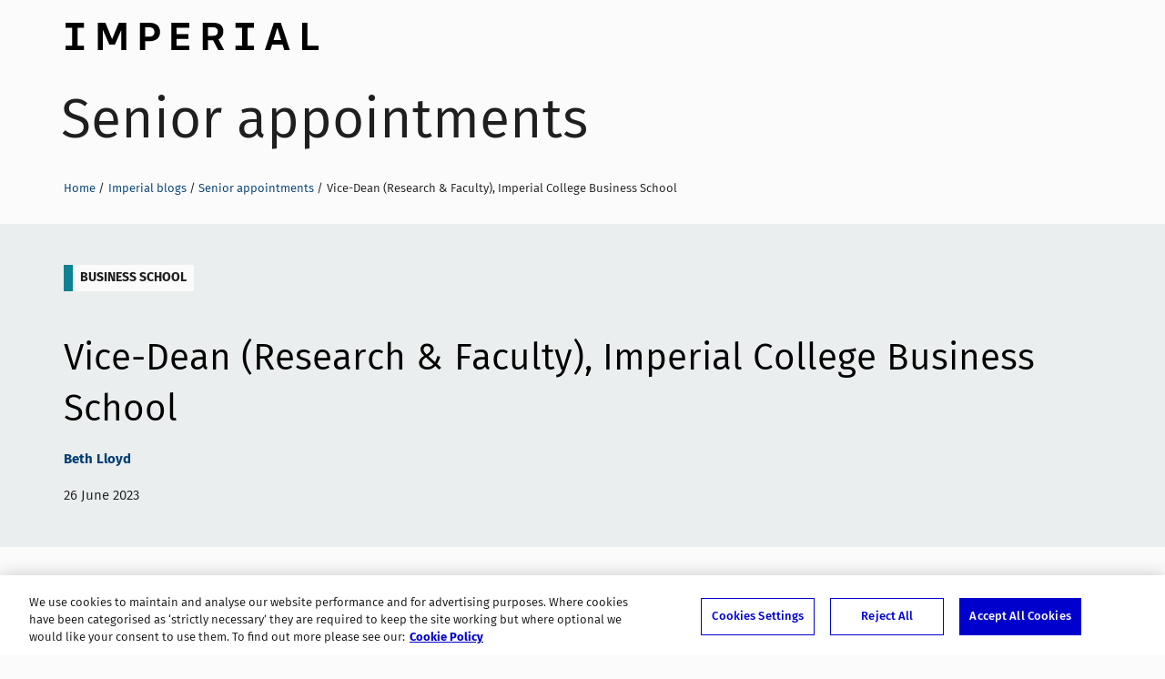

--- FILE ---
content_type: text/html; charset=UTF-8
request_url: https://blogs.imperial.ac.uk/senior-appointments/2023/06/26/vice-dean-research-faculty-imperial-college-business-school/
body_size: 49240
content:
<!DOCTYPE html>
<!--[if IE 8 ]>    <html class="lt-ie9 ie8" lang="en-GB"> <![endif]-->
<!--[if IE 9 ]>    <html class="ie9" lang="en-GB"> <![endif]-->
<!--[if (gt IE 9)|!(IE)]><!--> <html class="no-js" lang="en-GB"> <!--<![endif]-->
<head>
  <!-- OneTrust Cookies Consent Notice start for blogs.imperial.ac.uk -->
<script type="text/javascript" src="https://cdn-ukwest.onetrust.com/consent/6d9efb9d-b605-406f-b8b3-c9644859d064/OtAutoBlock.js" ></script>
<script src="https://cdn-ukwest.onetrust.com/scripttemplates/otSDKStub.js"  type="text/javascript" charset="UTF-8" data-domain-script="6d9efb9d-b605-406f-b8b3-c9644859d064" ></script>
<script type="text/javascript">function OptanonWrapper() { }</script>
<!-- OneTrust Cookies Consent Notice end for blogs.imperial.ac.uk --> 
  <!-- Google Tag Manager -->
  <script>(function(w,d,s,l,i){w[l]=w[l]||[];w[l].push({'gtm.start':
  new Date().getTime(),event:'gtm.js'});var f=d.getElementsByTagName(s)[0],
  j=d.createElement(s),dl=l!='dataLayer'?'&l='+l:'';j.async=true;j.src=
  'https://www.googletagmanager.com/gtm.js?id='+i+dl;f.parentNode.insertBefore(j,f);
  })(window,document,'script','dataLayer','GTM-NDH95W87');</script>
  <!-- End Google Tag Manager -->
  
  <meta charset="utf-8" />
  <meta http-equiv="X-UA-Compatible" content="IE=edge" />
  <meta name="viewport" content="width=device-width, initial-scale=1" />

  <meta name="format-detection" content="telephone=no">

  <link rel="pingback" href="https://blogs.imperial.ac.uk/senior-appointments/xmlrpc.php">
  <link rel="apple-touch-icon-precomposed" sizes="180x180" href="https://blogs.imperial.ac.uk/senior-appointments/wp-content/themes/imperial-blogs-2016/apple-touch-icon-180x180-precomposed.png" />
  <link rel="apple-touch-icon-precomposed" sizes="152x152" href="https://blogs.imperial.ac.uk/senior-appointments/wp-content/themes/imperial-blogs-2016/apple-touch-icon-152x152-precomposed.png" />
  <link rel="apple-touch-icon-precomposed" sizes="144x144" href="https://blogs.imperial.ac.uk/senior-appointments/wp-content/themes/imperial-blogs-2016/apple-touch-icon-144x144-precomposed.png" />
  <link rel="apple-touch-icon-precomposed" sizes="120x120" href="https://blogs.imperial.ac.uk/senior-appointments/wp-content/themes/imperial-blogs-2016/apple-touch-icon-120x120-precomposed.png" />
  <link rel="apple-touch-icon-precomposed" sizes="76x76" href="https://blogs.imperial.ac.uk/senior-appointments/wp-content/themes/imperial-blogs-2016/apple-touch-icon-76x76-precomposed.png" />
  <link rel="apple-touch-icon" href="https://blogs.imperial.ac.uk/senior-appointments/wp-content/themes/imperial-blogs-2016/apple-touch-icon.png" />
  <link rel="shortcut icon" href="https://blogs.imperial.ac.uk/senior-appointments/wp-content/themes/imperial-blogs-2016/favicon-196x196.png" />
  <link rel="shortcut icon" href="https://blogs.imperial.ac.uk/senior-appointments/wp-content/themes/imperial-blogs-2016/favicon-96x96.png" />
  <link rel="shortcut icon" href="https://blogs.imperial.ac.uk/senior-appointments/wp-content/themes/imperial-blogs-2016/favicon-32x32.png" />
  <link rel="shortcut icon" href="https://blogs.imperial.ac.uk/senior-appointments/wp-content/themes/imperial-blogs-2016/favicon.png" />
  <link rel="icon" type="image/ico" href="https://blogs.imperial.ac.uk/senior-appointments/wp-content/themes/imperial-blogs-2016/favicon.ico" />

  <meta name='robots' content='index, follow, max-image-preview:large, max-snippet:-1, max-video-preview:-1' />

	<!-- This site is optimized with the Yoast SEO plugin v25.5 - https://yoast.com/wordpress/plugins/seo/ -->
	<title>Vice-Dean (Research &amp; Faculty), Imperial College Business School - Senior appointments</title>
	<link rel="canonical" href="https://blogs.imperial.ac.uk/senior-appointments/2023/06/26/vice-dean-research-faculty-imperial-college-business-school/" />
	<meta property="og:locale" content="en_GB" />
	<meta property="og:type" content="article" />
	<meta property="og:title" content="Vice-Dean (Research &amp; Faculty), Imperial College Business School - Senior appointments" />
	<meta property="og:description" content="Professor Markus Perkmann has accepted appointment as Vice-Dean (Research &amp; Faculty) for the Imperial College Business School for an initial three-year term, effective from 1 July 2023.   In this role, Professor Perkmann will be responsible for leading and enhancing the research strategy and culture of the Business School, as well as overseeing recruitment, development and [&hellip;]" />
	<meta property="og:url" content="https://blogs.imperial.ac.uk/senior-appointments/2023/06/26/vice-dean-research-faculty-imperial-college-business-school/" />
	<meta property="og:site_name" content="Senior appointments" />
	<meta property="article:published_time" content="2023-06-26T15:16:16+00:00" />
	<meta property="article:modified_time" content="2023-10-23T14:50:51+00:00" />
	<meta name="author" content="Beth Lloyd" />
	<meta name="twitter:card" content="summary_large_image" />
	<meta name="twitter:label1" content="Written by" />
	<meta name="twitter:data1" content="Beth Lloyd" />
	<meta name="twitter:label2" content="Estimated reading time" />
	<meta name="twitter:data2" content="1 minute" />
	<script type="application/ld+json" class="yoast-schema-graph">{"@context":"https://schema.org","@graph":[{"@type":"WebPage","@id":"https://blogs.imperial.ac.uk/senior-appointments/2023/06/26/vice-dean-research-faculty-imperial-college-business-school/","url":"https://blogs.imperial.ac.uk/senior-appointments/2023/06/26/vice-dean-research-faculty-imperial-college-business-school/","name":"Vice-Dean (Research &amp; Faculty), Imperial College Business School - Senior appointments","isPartOf":{"@id":"https://blogs.imperial.ac.uk/senior-appointments/#website"},"datePublished":"2023-06-26T15:16:16+00:00","dateModified":"2023-10-23T14:50:51+00:00","author":{"@id":"https://blogs.imperial.ac.uk/senior-appointments/#/schema/person/f3280e3562a7ecf29fd0b9b254c8de2a"},"breadcrumb":{"@id":"https://blogs.imperial.ac.uk/senior-appointments/2023/06/26/vice-dean-research-faculty-imperial-college-business-school/#breadcrumb"},"inLanguage":"en-GB","potentialAction":[{"@type":"ReadAction","target":["https://blogs.imperial.ac.uk/senior-appointments/2023/06/26/vice-dean-research-faculty-imperial-college-business-school/"]}]},{"@type":"BreadcrumbList","@id":"https://blogs.imperial.ac.uk/senior-appointments/2023/06/26/vice-dean-research-faculty-imperial-college-business-school/#breadcrumb","itemListElement":[{"@type":"ListItem","position":1,"name":"Home","item":"https://blogs.imperial.ac.uk/senior-appointments/"},{"@type":"ListItem","position":2,"name":"Vice-Dean (Research &amp; Faculty), Imperial College Business School"}]},{"@type":"WebSite","@id":"https://blogs.imperial.ac.uk/senior-appointments/#website","url":"https://blogs.imperial.ac.uk/senior-appointments/","name":"Senior appointments","description":"The latest senior appointments at Imperial","potentialAction":[{"@type":"SearchAction","target":{"@type":"EntryPoint","urlTemplate":"https://blogs.imperial.ac.uk/senior-appointments/?s={search_term_string}"},"query-input":{"@type":"PropertyValueSpecification","valueRequired":true,"valueName":"search_term_string"}}],"inLanguage":"en-GB"},{"@type":"Person","@id":"https://blogs.imperial.ac.uk/senior-appointments/#/schema/person/f3280e3562a7ecf29fd0b9b254c8de2a","name":"Beth Lloyd","image":{"@type":"ImageObject","inLanguage":"en-GB","@id":"https://blogs.imperial.ac.uk/senior-appointments/#/schema/person/image/","url":"https://secure.gravatar.com/avatar/ba95bb10d59a3b9c2b282a9f4dd738900865c8fba8d4c843f4dfc05f1188392e?s=96&d=mm&r=g","contentUrl":"https://secure.gravatar.com/avatar/ba95bb10d59a3b9c2b282a9f4dd738900865c8fba8d4c843f4dfc05f1188392e?s=96&d=mm&r=g","caption":"Beth Lloyd"},"url":"https://blogs.imperial.ac.uk/senior-appointments/author/blloyd/"}]}</script>
	<!-- / Yoast SEO plugin. -->


<link rel="alternate" type="application/rss+xml" title="Senior appointments &raquo; Feed" href="https://blogs.imperial.ac.uk/senior-appointments/feed/" />
<link rel="alternate" type="application/rss+xml" title="Senior appointments &raquo; Comments Feed" href="https://blogs.imperial.ac.uk/senior-appointments/comments/feed/" />
<link rel="alternate" title="oEmbed (JSON)" type="application/json+oembed" href="https://blogs.imperial.ac.uk/senior-appointments/wp-json/oembed/1.0/embed?url=https%3A%2F%2Fblogs.imperial.ac.uk%2Fsenior-appointments%2F2023%2F06%2F26%2Fvice-dean-research-faculty-imperial-college-business-school%2F" />
<link rel="alternate" title="oEmbed (XML)" type="text/xml+oembed" href="https://blogs.imperial.ac.uk/senior-appointments/wp-json/oembed/1.0/embed?url=https%3A%2F%2Fblogs.imperial.ac.uk%2Fsenior-appointments%2F2023%2F06%2F26%2Fvice-dean-research-faculty-imperial-college-business-school%2F&#038;format=xml" />
<style id='wp-img-auto-sizes-contain-inline-css' type='text/css'>
img:is([sizes=auto i],[sizes^="auto," i]){contain-intrinsic-size:3000px 1500px}
/*# sourceURL=wp-img-auto-sizes-contain-inline-css */
</style>
<style id='wp-block-library-inline-css' type='text/css'>
:root{--wp-block-synced-color:#7a00df;--wp-block-synced-color--rgb:122,0,223;--wp-bound-block-color:var(--wp-block-synced-color);--wp-editor-canvas-background:#ddd;--wp-admin-theme-color:#007cba;--wp-admin-theme-color--rgb:0,124,186;--wp-admin-theme-color-darker-10:#006ba1;--wp-admin-theme-color-darker-10--rgb:0,107,160.5;--wp-admin-theme-color-darker-20:#005a87;--wp-admin-theme-color-darker-20--rgb:0,90,135;--wp-admin-border-width-focus:2px}@media (min-resolution:192dpi){:root{--wp-admin-border-width-focus:1.5px}}.wp-element-button{cursor:pointer}:root .has-very-light-gray-background-color{background-color:#eee}:root .has-very-dark-gray-background-color{background-color:#313131}:root .has-very-light-gray-color{color:#eee}:root .has-very-dark-gray-color{color:#313131}:root .has-vivid-green-cyan-to-vivid-cyan-blue-gradient-background{background:linear-gradient(135deg,#00d084,#0693e3)}:root .has-purple-crush-gradient-background{background:linear-gradient(135deg,#34e2e4,#4721fb 50%,#ab1dfe)}:root .has-hazy-dawn-gradient-background{background:linear-gradient(135deg,#faaca8,#dad0ec)}:root .has-subdued-olive-gradient-background{background:linear-gradient(135deg,#fafae1,#67a671)}:root .has-atomic-cream-gradient-background{background:linear-gradient(135deg,#fdd79a,#004a59)}:root .has-nightshade-gradient-background{background:linear-gradient(135deg,#330968,#31cdcf)}:root .has-midnight-gradient-background{background:linear-gradient(135deg,#020381,#2874fc)}:root{--wp--preset--font-size--normal:16px;--wp--preset--font-size--huge:42px}.has-regular-font-size{font-size:1em}.has-larger-font-size{font-size:2.625em}.has-normal-font-size{font-size:var(--wp--preset--font-size--normal)}.has-huge-font-size{font-size:var(--wp--preset--font-size--huge)}.has-text-align-center{text-align:center}.has-text-align-left{text-align:left}.has-text-align-right{text-align:right}.has-fit-text{white-space:nowrap!important}#end-resizable-editor-section{display:none}.aligncenter{clear:both}.items-justified-left{justify-content:flex-start}.items-justified-center{justify-content:center}.items-justified-right{justify-content:flex-end}.items-justified-space-between{justify-content:space-between}.screen-reader-text{border:0;clip-path:inset(50%);height:1px;margin:-1px;overflow:hidden;padding:0;position:absolute;width:1px;word-wrap:normal!important}.screen-reader-text:focus{background-color:#ddd;clip-path:none;color:#444;display:block;font-size:1em;height:auto;left:5px;line-height:normal;padding:15px 23px 14px;text-decoration:none;top:5px;width:auto;z-index:100000}html :where(.has-border-color){border-style:solid}html :where([style*=border-top-color]){border-top-style:solid}html :where([style*=border-right-color]){border-right-style:solid}html :where([style*=border-bottom-color]){border-bottom-style:solid}html :where([style*=border-left-color]){border-left-style:solid}html :where([style*=border-width]){border-style:solid}html :where([style*=border-top-width]){border-top-style:solid}html :where([style*=border-right-width]){border-right-style:solid}html :where([style*=border-bottom-width]){border-bottom-style:solid}html :where([style*=border-left-width]){border-left-style:solid}html :where(img[class*=wp-image-]){height:auto;max-width:100%}:where(figure){margin:0 0 1em}html :where(.is-position-sticky){--wp-admin--admin-bar--position-offset:var(--wp-admin--admin-bar--height,0px)}@media screen and (max-width:600px){html :where(.is-position-sticky){--wp-admin--admin-bar--position-offset:0px}}

/*# sourceURL=wp-block-library-inline-css */
</style><style id='wp-block-archives-inline-css' type='text/css'>
.wp-block-archives{box-sizing:border-box}.wp-block-archives-dropdown label{display:block}
/*# sourceURL=https://blogs.imperial.ac.uk/senior-appointments/wp-includes/blocks/archives/style.min.css */
</style>
<style id='wp-block-heading-inline-css' type='text/css'>
h1:where(.wp-block-heading).has-background,h2:where(.wp-block-heading).has-background,h3:where(.wp-block-heading).has-background,h4:where(.wp-block-heading).has-background,h5:where(.wp-block-heading).has-background,h6:where(.wp-block-heading).has-background{padding:1.25em 2.375em}h1.has-text-align-left[style*=writing-mode]:where([style*=vertical-lr]),h1.has-text-align-right[style*=writing-mode]:where([style*=vertical-rl]),h2.has-text-align-left[style*=writing-mode]:where([style*=vertical-lr]),h2.has-text-align-right[style*=writing-mode]:where([style*=vertical-rl]),h3.has-text-align-left[style*=writing-mode]:where([style*=vertical-lr]),h3.has-text-align-right[style*=writing-mode]:where([style*=vertical-rl]),h4.has-text-align-left[style*=writing-mode]:where([style*=vertical-lr]),h4.has-text-align-right[style*=writing-mode]:where([style*=vertical-rl]),h5.has-text-align-left[style*=writing-mode]:where([style*=vertical-lr]),h5.has-text-align-right[style*=writing-mode]:where([style*=vertical-rl]),h6.has-text-align-left[style*=writing-mode]:where([style*=vertical-lr]),h6.has-text-align-right[style*=writing-mode]:where([style*=vertical-rl]){rotate:180deg}
/*# sourceURL=https://blogs.imperial.ac.uk/senior-appointments/wp-includes/blocks/heading/style.min.css */
</style>
<style id='wp-block-latest-posts-inline-css' type='text/css'>
.wp-block-latest-posts{box-sizing:border-box}.wp-block-latest-posts.alignleft{margin-right:2em}.wp-block-latest-posts.alignright{margin-left:2em}.wp-block-latest-posts.wp-block-latest-posts__list{list-style:none}.wp-block-latest-posts.wp-block-latest-posts__list li{clear:both;overflow-wrap:break-word}.wp-block-latest-posts.is-grid{display:flex;flex-wrap:wrap}.wp-block-latest-posts.is-grid li{margin:0 1.25em 1.25em 0;width:100%}@media (min-width:600px){.wp-block-latest-posts.columns-2 li{width:calc(50% - .625em)}.wp-block-latest-posts.columns-2 li:nth-child(2n){margin-right:0}.wp-block-latest-posts.columns-3 li{width:calc(33.33333% - .83333em)}.wp-block-latest-posts.columns-3 li:nth-child(3n){margin-right:0}.wp-block-latest-posts.columns-4 li{width:calc(25% - .9375em)}.wp-block-latest-posts.columns-4 li:nth-child(4n){margin-right:0}.wp-block-latest-posts.columns-5 li{width:calc(20% - 1em)}.wp-block-latest-posts.columns-5 li:nth-child(5n){margin-right:0}.wp-block-latest-posts.columns-6 li{width:calc(16.66667% - 1.04167em)}.wp-block-latest-posts.columns-6 li:nth-child(6n){margin-right:0}}:root :where(.wp-block-latest-posts.is-grid){padding:0}:root :where(.wp-block-latest-posts.wp-block-latest-posts__list){padding-left:0}.wp-block-latest-posts__post-author,.wp-block-latest-posts__post-date{display:block;font-size:.8125em}.wp-block-latest-posts__post-excerpt,.wp-block-latest-posts__post-full-content{margin-bottom:1em;margin-top:.5em}.wp-block-latest-posts__featured-image a{display:inline-block}.wp-block-latest-posts__featured-image img{height:auto;max-width:100%;width:auto}.wp-block-latest-posts__featured-image.alignleft{float:left;margin-right:1em}.wp-block-latest-posts__featured-image.alignright{float:right;margin-left:1em}.wp-block-latest-posts__featured-image.aligncenter{margin-bottom:1em;text-align:center}
/*# sourceURL=https://blogs.imperial.ac.uk/senior-appointments/wp-includes/blocks/latest-posts/style.min.css */
</style>
<style id='wp-block-search-inline-css' type='text/css'>
.wp-block-search__button{margin-left:10px;word-break:normal}.wp-block-search__button.has-icon{line-height:0}.wp-block-search__button svg{height:1.25em;min-height:24px;min-width:24px;width:1.25em;fill:currentColor;vertical-align:text-bottom}:where(.wp-block-search__button){border:1px solid #ccc;padding:6px 10px}.wp-block-search__inside-wrapper{display:flex;flex:auto;flex-wrap:nowrap;max-width:100%}.wp-block-search__label{width:100%}.wp-block-search.wp-block-search__button-only .wp-block-search__button{box-sizing:border-box;display:flex;flex-shrink:0;justify-content:center;margin-left:0;max-width:100%}.wp-block-search.wp-block-search__button-only .wp-block-search__inside-wrapper{min-width:0!important;transition-property:width}.wp-block-search.wp-block-search__button-only .wp-block-search__input{flex-basis:100%;transition-duration:.3s}.wp-block-search.wp-block-search__button-only.wp-block-search__searchfield-hidden,.wp-block-search.wp-block-search__button-only.wp-block-search__searchfield-hidden .wp-block-search__inside-wrapper{overflow:hidden}.wp-block-search.wp-block-search__button-only.wp-block-search__searchfield-hidden .wp-block-search__input{border-left-width:0!important;border-right-width:0!important;flex-basis:0;flex-grow:0;margin:0;min-width:0!important;padding-left:0!important;padding-right:0!important;width:0!important}:where(.wp-block-search__input){appearance:none;border:1px solid #949494;flex-grow:1;font-family:inherit;font-size:inherit;font-style:inherit;font-weight:inherit;letter-spacing:inherit;line-height:inherit;margin-left:0;margin-right:0;min-width:3rem;padding:8px;text-decoration:unset!important;text-transform:inherit}:where(.wp-block-search__button-inside .wp-block-search__inside-wrapper){background-color:#fff;border:1px solid #949494;box-sizing:border-box;padding:4px}:where(.wp-block-search__button-inside .wp-block-search__inside-wrapper) .wp-block-search__input{border:none;border-radius:0;padding:0 4px}:where(.wp-block-search__button-inside .wp-block-search__inside-wrapper) .wp-block-search__input:focus{outline:none}:where(.wp-block-search__button-inside .wp-block-search__inside-wrapper) :where(.wp-block-search__button){padding:4px 8px}.wp-block-search.aligncenter .wp-block-search__inside-wrapper{margin:auto}.wp-block[data-align=right] .wp-block-search.wp-block-search__button-only .wp-block-search__inside-wrapper{float:right}
/*# sourceURL=https://blogs.imperial.ac.uk/senior-appointments/wp-includes/blocks/search/style.min.css */
</style>
<style id='wp-block-group-inline-css' type='text/css'>
.wp-block-group{box-sizing:border-box}:where(.wp-block-group.wp-block-group-is-layout-constrained){position:relative}
/*# sourceURL=https://blogs.imperial.ac.uk/senior-appointments/wp-includes/blocks/group/style.min.css */
</style>
<style id='wp-block-paragraph-inline-css' type='text/css'>
.is-small-text{font-size:.875em}.is-regular-text{font-size:1em}.is-large-text{font-size:2.25em}.is-larger-text{font-size:3em}.has-drop-cap:not(:focus):first-letter{float:left;font-size:8.4em;font-style:normal;font-weight:100;line-height:.68;margin:.05em .1em 0 0;text-transform:uppercase}body.rtl .has-drop-cap:not(:focus):first-letter{float:none;margin-left:.1em}p.has-drop-cap.has-background{overflow:hidden}:root :where(p.has-background){padding:1.25em 2.375em}:where(p.has-text-color:not(.has-link-color)) a{color:inherit}p.has-text-align-left[style*="writing-mode:vertical-lr"],p.has-text-align-right[style*="writing-mode:vertical-rl"]{rotate:180deg}
/*# sourceURL=https://blogs.imperial.ac.uk/senior-appointments/wp-includes/blocks/paragraph/style.min.css */
</style>
<style id='global-styles-inline-css' type='text/css'>
:root{--wp--preset--aspect-ratio--square: 1;--wp--preset--aspect-ratio--4-3: 4/3;--wp--preset--aspect-ratio--3-4: 3/4;--wp--preset--aspect-ratio--3-2: 3/2;--wp--preset--aspect-ratio--2-3: 2/3;--wp--preset--aspect-ratio--16-9: 16/9;--wp--preset--aspect-ratio--9-16: 9/16;--wp--preset--color--black: #000000;--wp--preset--color--cyan-bluish-gray: #abb8c3;--wp--preset--color--white: #ffffff;--wp--preset--color--pale-pink: #f78da7;--wp--preset--color--vivid-red: #cf2e2e;--wp--preset--color--luminous-vivid-orange: #ff6900;--wp--preset--color--luminous-vivid-amber: #fcb900;--wp--preset--color--light-green-cyan: #7bdcb5;--wp--preset--color--vivid-green-cyan: #00d084;--wp--preset--color--pale-cyan-blue: #8ed1fc;--wp--preset--color--vivid-cyan-blue: #0693e3;--wp--preset--color--vivid-purple: #9b51e0;--wp--preset--gradient--vivid-cyan-blue-to-vivid-purple: linear-gradient(135deg,rgb(6,147,227) 0%,rgb(155,81,224) 100%);--wp--preset--gradient--light-green-cyan-to-vivid-green-cyan: linear-gradient(135deg,rgb(122,220,180) 0%,rgb(0,208,130) 100%);--wp--preset--gradient--luminous-vivid-amber-to-luminous-vivid-orange: linear-gradient(135deg,rgb(252,185,0) 0%,rgb(255,105,0) 100%);--wp--preset--gradient--luminous-vivid-orange-to-vivid-red: linear-gradient(135deg,rgb(255,105,0) 0%,rgb(207,46,46) 100%);--wp--preset--gradient--very-light-gray-to-cyan-bluish-gray: linear-gradient(135deg,rgb(238,238,238) 0%,rgb(169,184,195) 100%);--wp--preset--gradient--cool-to-warm-spectrum: linear-gradient(135deg,rgb(74,234,220) 0%,rgb(151,120,209) 20%,rgb(207,42,186) 40%,rgb(238,44,130) 60%,rgb(251,105,98) 80%,rgb(254,248,76) 100%);--wp--preset--gradient--blush-light-purple: linear-gradient(135deg,rgb(255,206,236) 0%,rgb(152,150,240) 100%);--wp--preset--gradient--blush-bordeaux: linear-gradient(135deg,rgb(254,205,165) 0%,rgb(254,45,45) 50%,rgb(107,0,62) 100%);--wp--preset--gradient--luminous-dusk: linear-gradient(135deg,rgb(255,203,112) 0%,rgb(199,81,192) 50%,rgb(65,88,208) 100%);--wp--preset--gradient--pale-ocean: linear-gradient(135deg,rgb(255,245,203) 0%,rgb(182,227,212) 50%,rgb(51,167,181) 100%);--wp--preset--gradient--electric-grass: linear-gradient(135deg,rgb(202,248,128) 0%,rgb(113,206,126) 100%);--wp--preset--gradient--midnight: linear-gradient(135deg,rgb(2,3,129) 0%,rgb(40,116,252) 100%);--wp--preset--font-size--small: 13px;--wp--preset--font-size--medium: 20px;--wp--preset--font-size--large: 36px;--wp--preset--font-size--x-large: 42px;--wp--preset--spacing--20: 0.44rem;--wp--preset--spacing--30: 0.67rem;--wp--preset--spacing--40: 1rem;--wp--preset--spacing--50: 1.5rem;--wp--preset--spacing--60: 2.25rem;--wp--preset--spacing--70: 3.38rem;--wp--preset--spacing--80: 5.06rem;--wp--preset--shadow--natural: 6px 6px 9px rgba(0, 0, 0, 0.2);--wp--preset--shadow--deep: 12px 12px 50px rgba(0, 0, 0, 0.4);--wp--preset--shadow--sharp: 6px 6px 0px rgba(0, 0, 0, 0.2);--wp--preset--shadow--outlined: 6px 6px 0px -3px rgb(255, 255, 255), 6px 6px rgb(0, 0, 0);--wp--preset--shadow--crisp: 6px 6px 0px rgb(0, 0, 0);}:where(.is-layout-flex){gap: 0.5em;}:where(.is-layout-grid){gap: 0.5em;}body .is-layout-flex{display: flex;}.is-layout-flex{flex-wrap: wrap;align-items: center;}.is-layout-flex > :is(*, div){margin: 0;}body .is-layout-grid{display: grid;}.is-layout-grid > :is(*, div){margin: 0;}:where(.wp-block-columns.is-layout-flex){gap: 2em;}:where(.wp-block-columns.is-layout-grid){gap: 2em;}:where(.wp-block-post-template.is-layout-flex){gap: 1.25em;}:where(.wp-block-post-template.is-layout-grid){gap: 1.25em;}.has-black-color{color: var(--wp--preset--color--black) !important;}.has-cyan-bluish-gray-color{color: var(--wp--preset--color--cyan-bluish-gray) !important;}.has-white-color{color: var(--wp--preset--color--white) !important;}.has-pale-pink-color{color: var(--wp--preset--color--pale-pink) !important;}.has-vivid-red-color{color: var(--wp--preset--color--vivid-red) !important;}.has-luminous-vivid-orange-color{color: var(--wp--preset--color--luminous-vivid-orange) !important;}.has-luminous-vivid-amber-color{color: var(--wp--preset--color--luminous-vivid-amber) !important;}.has-light-green-cyan-color{color: var(--wp--preset--color--light-green-cyan) !important;}.has-vivid-green-cyan-color{color: var(--wp--preset--color--vivid-green-cyan) !important;}.has-pale-cyan-blue-color{color: var(--wp--preset--color--pale-cyan-blue) !important;}.has-vivid-cyan-blue-color{color: var(--wp--preset--color--vivid-cyan-blue) !important;}.has-vivid-purple-color{color: var(--wp--preset--color--vivid-purple) !important;}.has-black-background-color{background-color: var(--wp--preset--color--black) !important;}.has-cyan-bluish-gray-background-color{background-color: var(--wp--preset--color--cyan-bluish-gray) !important;}.has-white-background-color{background-color: var(--wp--preset--color--white) !important;}.has-pale-pink-background-color{background-color: var(--wp--preset--color--pale-pink) !important;}.has-vivid-red-background-color{background-color: var(--wp--preset--color--vivid-red) !important;}.has-luminous-vivid-orange-background-color{background-color: var(--wp--preset--color--luminous-vivid-orange) !important;}.has-luminous-vivid-amber-background-color{background-color: var(--wp--preset--color--luminous-vivid-amber) !important;}.has-light-green-cyan-background-color{background-color: var(--wp--preset--color--light-green-cyan) !important;}.has-vivid-green-cyan-background-color{background-color: var(--wp--preset--color--vivid-green-cyan) !important;}.has-pale-cyan-blue-background-color{background-color: var(--wp--preset--color--pale-cyan-blue) !important;}.has-vivid-cyan-blue-background-color{background-color: var(--wp--preset--color--vivid-cyan-blue) !important;}.has-vivid-purple-background-color{background-color: var(--wp--preset--color--vivid-purple) !important;}.has-black-border-color{border-color: var(--wp--preset--color--black) !important;}.has-cyan-bluish-gray-border-color{border-color: var(--wp--preset--color--cyan-bluish-gray) !important;}.has-white-border-color{border-color: var(--wp--preset--color--white) !important;}.has-pale-pink-border-color{border-color: var(--wp--preset--color--pale-pink) !important;}.has-vivid-red-border-color{border-color: var(--wp--preset--color--vivid-red) !important;}.has-luminous-vivid-orange-border-color{border-color: var(--wp--preset--color--luminous-vivid-orange) !important;}.has-luminous-vivid-amber-border-color{border-color: var(--wp--preset--color--luminous-vivid-amber) !important;}.has-light-green-cyan-border-color{border-color: var(--wp--preset--color--light-green-cyan) !important;}.has-vivid-green-cyan-border-color{border-color: var(--wp--preset--color--vivid-green-cyan) !important;}.has-pale-cyan-blue-border-color{border-color: var(--wp--preset--color--pale-cyan-blue) !important;}.has-vivid-cyan-blue-border-color{border-color: var(--wp--preset--color--vivid-cyan-blue) !important;}.has-vivid-purple-border-color{border-color: var(--wp--preset--color--vivid-purple) !important;}.has-vivid-cyan-blue-to-vivid-purple-gradient-background{background: var(--wp--preset--gradient--vivid-cyan-blue-to-vivid-purple) !important;}.has-light-green-cyan-to-vivid-green-cyan-gradient-background{background: var(--wp--preset--gradient--light-green-cyan-to-vivid-green-cyan) !important;}.has-luminous-vivid-amber-to-luminous-vivid-orange-gradient-background{background: var(--wp--preset--gradient--luminous-vivid-amber-to-luminous-vivid-orange) !important;}.has-luminous-vivid-orange-to-vivid-red-gradient-background{background: var(--wp--preset--gradient--luminous-vivid-orange-to-vivid-red) !important;}.has-very-light-gray-to-cyan-bluish-gray-gradient-background{background: var(--wp--preset--gradient--very-light-gray-to-cyan-bluish-gray) !important;}.has-cool-to-warm-spectrum-gradient-background{background: var(--wp--preset--gradient--cool-to-warm-spectrum) !important;}.has-blush-light-purple-gradient-background{background: var(--wp--preset--gradient--blush-light-purple) !important;}.has-blush-bordeaux-gradient-background{background: var(--wp--preset--gradient--blush-bordeaux) !important;}.has-luminous-dusk-gradient-background{background: var(--wp--preset--gradient--luminous-dusk) !important;}.has-pale-ocean-gradient-background{background: var(--wp--preset--gradient--pale-ocean) !important;}.has-electric-grass-gradient-background{background: var(--wp--preset--gradient--electric-grass) !important;}.has-midnight-gradient-background{background: var(--wp--preset--gradient--midnight) !important;}.has-small-font-size{font-size: var(--wp--preset--font-size--small) !important;}.has-medium-font-size{font-size: var(--wp--preset--font-size--medium) !important;}.has-large-font-size{font-size: var(--wp--preset--font-size--large) !important;}.has-x-large-font-size{font-size: var(--wp--preset--font-size--x-large) !important;}
/*# sourceURL=global-styles-inline-css */
</style>

<style id='classic-theme-styles-inline-css' type='text/css'>
/*! This file is auto-generated */
.wp-block-button__link{color:#fff;background-color:#32373c;border-radius:9999px;box-shadow:none;text-decoration:none;padding:calc(.667em + 2px) calc(1.333em + 2px);font-size:1.125em}.wp-block-file__button{background:#32373c;color:#fff;text-decoration:none}
/*# sourceURL=/wp-includes/css/classic-themes.min.css */
</style>
<link rel='stylesheet' id='imperial_2016-style-css' href='https://blogs.imperial.ac.uk/senior-appointments/wp-content/themes/imperial-blogs-2016/style.css' type='text/css' media='all' />
<script type="text/javascript" src="https://blogs.imperial.ac.uk/senior-appointments/wp-content/themes/imperial-blogs-2016/js/browser-features.js" id="imperial_2016-browser-features-js"></script>
<link rel="https://api.w.org/" href="https://blogs.imperial.ac.uk/senior-appointments/wp-json/" /><link rel="alternate" title="JSON" type="application/json" href="https://blogs.imperial.ac.uk/senior-appointments/wp-json/wp/v2/posts/184" /><link rel="EditURI" type="application/rsd+xml" title="RSD" href="https://blogs.imperial.ac.uk/senior-appointments/xmlrpc.php?rsd" />

<link rel='shortlink' href='https://blogs.imperial.ac.uk/senior-appointments/?p=184' />
  </head>
  <body itemscope itemtype="http://schema.org/Blog" class="wp-singular post-template-default single single-post postid-184 single-format-standard wp-theme-imperial-blogs-2016 group-blog">
    <!-- Google Tag Manager (noscript) -->
    <noscript><iframe src="https://www.googletagmanager.com/ns.html?id=GTM-NDH95W87"
    height="0" width="0" style="display:none;visibility:hidden"></iframe></noscript>
    <!-- End Google Tag Manager (noscript) -->

    <a class="skip-to" id="skip-to-content" href="#main">Skip to main content</a>
    <a class="skip-to" id="skip-to-subnav" href="#secondary">Skip to blog sidebar</a>
    <a class="skip-to" id="link-to-accessibility" href="https://www.imperial.ac.uk/about-the-site/accessibility/">View accessibility support page</a>

    <div class="overflowWrap">
      <!--[if lt IE 8]>
        <p class="browserupgrade">You are using an <strong>outdated</strong> browser. Please <a href="http://browsehappy.com/">upgrade your browser</a> to improve your experience.</p>
      <![endif]-->


      <div class="bg-container">






        <div class="container">
          <div class="blog-banner" role="banner">
            <div class="blog-banner-bg"></div>
            <div class="blog-banner__imperial-logo">
              <a class="blog-banner__imperial-logo-link" href="http://www.imperial.ac.uk" itemprop="sourceOrganization">Imperial College London</a>
            </div>

            <h1 class="blog-banner__blog-title">
              <a href="https://blogs.imperial.ac.uk/senior-appointments" class="blog-banner__blog-title-link" itemprop="name">Senior appointments</a>
            </h1>

            <nav aria-label="breadcrumb navigation" class="breadcrumb">
              <h2 class="screen-reader-text">Breadcrumbs</h2>
              <ul><li class="breadcrumb__li"><a class="breadcrumb__a" href="https://www.imperial.ac.uk">Home</a></li><li class="breadcrumb__li"><a class="breadcrumb__a" href="https://blogs.imperial.ac.uk">Imperial blogs</a></li><li class="breadcrumb__li"><a class="breadcrumb__a" href="https://blogs.imperial.ac.uk/senior-appointments">Senior appointments</a></li><li class="breadcrumb__li">Vice-Dean (Research &amp; Faculty), Imperial College Business School</li></ul>            </nav>
          </div>

          <main class="main" id="main">
        <div class="imp-post-container">

          <article class="imp-post post-format-standard" itemscope itemtype="http://schema.org/BlogPosting" itemprop="blogPost">
            <header class="imp-post__header">

            <ul class='tagCat__container'><li class="tagCat tagCat__cat">
               <a class="tagCat__link" href="https://blogs.imperial.ac.uk/senior-appointments/category/business-school/" title="View all posts in Business School">
                   Business School
               </a>
            </li></ul>              <h2 class="imp-post__h1" itemprop="name headline">Vice-Dean (Research &amp; Faculty), Imperial College Business School</h2>
              <p itemprop="author" class="imp-post__author"><a href="https://blogs.imperial.ac.uk/senior-appointments/author/blloyd/">Beth Lloyd</a></p><p class='imp-post__date'><time class="entry-date published" datetime="2023-06-26T16:16:16+01:00">26 June 2023</time></p>            </header>
            
            <div class="imp-post__main-content" itemprop="articleBody">

              <p><span data-contrast="auto">Professor Markus Perkmann has accepted appointment as Vice-Dean (Research &amp; Faculty) for the Imperial College Business School for an initial three-year term, effective from 1 July 2023. </span><span data-ccp-props="{&quot;201341983&quot;:0,&quot;335559739&quot;:160,&quot;335559740&quot;:257}"> </span></p>
<p><span data-contrast="auto">In this role, Professor Perkmann will be responsible for leading and enhancing the research strategy and culture of the Business School, as well as overseeing recruitment, development and promotion for academic staff. He will also work closely with other Vice-Deans across the College to foster interdisciplinary research collaborations and partnerships.    </span><span data-ccp-props="{&quot;201341983&quot;:0,&quot;335559739&quot;:160,&quot;335559740&quot;:257}"> </span></p>
<p><span id="more-184"></span></p>
<p><span data-contrast="auto">Professor Perkmann joined Imperial in 2008 as a Senior Research Fellow, and was promoted to Professor of Innovation and Entrepreneurship in 2017. He is currently Academic Director of the MBA suite, a position which he will step down from when he takes up the Vice-Dean role. Professor Perkmann has made significant contributions to the Business School and Imperial in various capacities, including as Head of the Department of Innovation &amp; Entrepreneurship and Academic Director of the Imperial Enterprise Lab. </span><span data-ccp-props="{&quot;201341983&quot;:0,&quot;335559739&quot;:160,&quot;335559740&quot;:257}"> </span></p>
<p><span data-contrast="auto">His research focuses on science-based organisations and entrepreneurship, social valuation processes, and both academic and corporate entrepreneurship.  </span><span data-ccp-props="{&quot;201341983&quot;:0,&quot;335559739&quot;:160,&quot;335559740&quot;:257}"> </span></p>

            <footer class="imp-post__footer">
              <p class="imp-post__footer__byline">By <a href="https://blogs.imperial.ac.uk/senior-appointments/author/blloyd/">Beth Lloyd</a></p><p class="imp-post__footer__categories">Categorised under <a href="https://blogs.imperial.ac.uk/senior-appointments/category/business-school/" rel="category tag">Business School</a></p>            </footer>

            </div><!--Close .imp-post__main-content -->

          
		<aside id="secondary" class="module widget-area sidebar">
      <h2 class="screen-reader-text">Sidebar</h2>
			<section id="block-9" class="widget widget_block widget_text">
<p><a href="https://blogs.imperial.ac.uk/senior-appointments/about-this-blog/">Announcing senior appointments</a></p>
</section><section id="block-2" class="widget widget_block widget_search"><form role="search" method="get" action="https://blogs.imperial.ac.uk/senior-appointments/" class="wp-block-search__button-outside wp-block-search__text-button wp-block-search"    ><label class="wp-block-search__label" for="wp-block-search__input-1" >Search</label><div class="wp-block-search__inside-wrapper" ><input class="wp-block-search__input" id="wp-block-search__input-1" placeholder="" value="" type="search" name="s" required /><button aria-label="Search" class="wp-block-search__button wp-element-button" type="submit" >Search</button></div></form></section><section id="block-3" class="widget widget_block"><div class="wp-block-group"><div class="wp-block-group__inner-container is-layout-flow wp-block-group-is-layout-flow"><h2 class="wp-block-heading">Recent Posts</h2><ul class="wp-block-latest-posts__list wp-block-latest-posts"><li><a class="wp-block-latest-posts__post-title" href="https://blogs.imperial.ac.uk/senior-appointments/2026/01/05/academic-registrar/">Academic Registrar </a></li>
<li><a class="wp-block-latest-posts__post-title" href="https://blogs.imperial.ac.uk/senior-appointments/2025/12/10/head-of-the-department-of-infectious-disease/">Head of the Department of Infectious Disease</a></li>
<li><a class="wp-block-latest-posts__post-title" href="https://blogs.imperial.ac.uk/senior-appointments/2025/12/09/elected-consul-clinical-faculty-of-medicine/">Elected Consul (Clinical), Faculty of Medicine</a></li>
<li><a class="wp-block-latest-posts__post-title" href="https://blogs.imperial.ac.uk/senior-appointments/2025/11/27/vice-dean-education-imperial-business-school/">Vice-Dean (Education), Imperial Business School</a></li>
<li><a class="wp-block-latest-posts__post-title" href="https://blogs.imperial.ac.uk/senior-appointments/2025/10/23/head-of-the-department-of-metabolism-digestion-and-reproduction/">Head of the Department of Metabolism, Digestion and Reproduction</a></li>
</ul></div></div></section><section id="block-4" class="widget widget_block">
<div class="wp-block-group"><div class="wp-block-group__inner-container is-layout-flow wp-block-group-is-layout-flow"></div></div>
</section><section id="block-5" class="widget widget_block"><div class="wp-block-group"><div class="wp-block-group__inner-container is-layout-flow wp-block-group-is-layout-flow"><h2 class="wp-block-heading">Archives</h2><ul class="wp-block-archives-list wp-block-archives">	<li><a href='https://blogs.imperial.ac.uk/senior-appointments/2026/01/'>January 2026</a></li>
	<li><a href='https://blogs.imperial.ac.uk/senior-appointments/2025/12/'>December 2025</a></li>
	<li><a href='https://blogs.imperial.ac.uk/senior-appointments/2025/11/'>November 2025</a></li>
	<li><a href='https://blogs.imperial.ac.uk/senior-appointments/2025/10/'>October 2025</a></li>
	<li><a href='https://blogs.imperial.ac.uk/senior-appointments/2025/09/'>September 2025</a></li>
	<li><a href='https://blogs.imperial.ac.uk/senior-appointments/2025/08/'>August 2025</a></li>
	<li><a href='https://blogs.imperial.ac.uk/senior-appointments/2025/07/'>July 2025</a></li>
	<li><a href='https://blogs.imperial.ac.uk/senior-appointments/2025/06/'>June 2025</a></li>
	<li><a href='https://blogs.imperial.ac.uk/senior-appointments/2025/05/'>May 2025</a></li>
	<li><a href='https://blogs.imperial.ac.uk/senior-appointments/2025/04/'>April 2025</a></li>
	<li><a href='https://blogs.imperial.ac.uk/senior-appointments/2025/03/'>March 2025</a></li>
	<li><a href='https://blogs.imperial.ac.uk/senior-appointments/2025/02/'>February 2025</a></li>
	<li><a href='https://blogs.imperial.ac.uk/senior-appointments/2025/01/'>January 2025</a></li>
	<li><a href='https://blogs.imperial.ac.uk/senior-appointments/2024/12/'>December 2024</a></li>
	<li><a href='https://blogs.imperial.ac.uk/senior-appointments/2024/11/'>November 2024</a></li>
	<li><a href='https://blogs.imperial.ac.uk/senior-appointments/2024/10/'>October 2024</a></li>
	<li><a href='https://blogs.imperial.ac.uk/senior-appointments/2024/09/'>September 2024</a></li>
	<li><a href='https://blogs.imperial.ac.uk/senior-appointments/2024/08/'>August 2024</a></li>
	<li><a href='https://blogs.imperial.ac.uk/senior-appointments/2024/07/'>July 2024</a></li>
	<li><a href='https://blogs.imperial.ac.uk/senior-appointments/2024/06/'>June 2024</a></li>
	<li><a href='https://blogs.imperial.ac.uk/senior-appointments/2024/05/'>May 2024</a></li>
	<li><a href='https://blogs.imperial.ac.uk/senior-appointments/2024/04/'>April 2024</a></li>
	<li><a href='https://blogs.imperial.ac.uk/senior-appointments/2024/03/'>March 2024</a></li>
	<li><a href='https://blogs.imperial.ac.uk/senior-appointments/2024/02/'>February 2024</a></li>
	<li><a href='https://blogs.imperial.ac.uk/senior-appointments/2024/01/'>January 2024</a></li>
	<li><a href='https://blogs.imperial.ac.uk/senior-appointments/2023/12/'>December 2023</a></li>
	<li><a href='https://blogs.imperial.ac.uk/senior-appointments/2023/11/'>November 2023</a></li>
	<li><a href='https://blogs.imperial.ac.uk/senior-appointments/2023/10/'>October 2023</a></li>
	<li><a href='https://blogs.imperial.ac.uk/senior-appointments/2023/09/'>September 2023</a></li>
	<li><a href='https://blogs.imperial.ac.uk/senior-appointments/2023/08/'>August 2023</a></li>
	<li><a href='https://blogs.imperial.ac.uk/senior-appointments/2023/07/'>July 2023</a></li>
	<li><a href='https://blogs.imperial.ac.uk/senior-appointments/2023/06/'>June 2023</a></li>
	<li><a href='https://blogs.imperial.ac.uk/senior-appointments/2023/05/'>May 2023</a></li>
	<li><a href='https://blogs.imperial.ac.uk/senior-appointments/2023/03/'>March 2023</a></li>
	<li><a href='https://blogs.imperial.ac.uk/senior-appointments/2023/02/'>February 2023</a></li>
	<li><a href='https://blogs.imperial.ac.uk/senior-appointments/2023/01/'>January 2023</a></li>
	<li><a href='https://blogs.imperial.ac.uk/senior-appointments/2022/12/'>December 2022</a></li>
	<li><a href='https://blogs.imperial.ac.uk/senior-appointments/2022/11/'>November 2022</a></li>
	<li><a href='https://blogs.imperial.ac.uk/senior-appointments/2022/10/'>October 2022</a></li>
	<li><a href='https://blogs.imperial.ac.uk/senior-appointments/2022/09/'>September 2022</a></li>
	<li><a href='https://blogs.imperial.ac.uk/senior-appointments/2022/08/'>August 2022</a></li>
	<li><a href='https://blogs.imperial.ac.uk/senior-appointments/2022/07/'>July 2022</a></li>
	<li><a href='https://blogs.imperial.ac.uk/senior-appointments/2022/06/'>June 2022</a></li>
	<li><a href='https://blogs.imperial.ac.uk/senior-appointments/2022/05/'>May 2022</a></li>
	<li><a href='https://blogs.imperial.ac.uk/senior-appointments/2022/04/'>April 2022</a></li>
</ul></div></div></section><section id="block-6" class="widget widget_block">
<div class="wp-block-group"><div class="wp-block-group__inner-container is-layout-flow wp-block-group-is-layout-flow"></div></div>
</section>
		</aside><!-- #secondary -->

        </article><!-- #post-## -->

        <!--Sibling post navigation-->
                  <nav class="sibling-posts">
            <h2 class="screen-reader-text">Post navigation</h2>
                          <div class="sibling-posts__prev">
                <p class="sibling-posts__p">Previous post:</p>
                <p class="sibling-posts__p"><a href="https://blogs.imperial.ac.uk/senior-appointments/2023/06/26/professorial-staff-member-on-imperials-council/" rel="prev">Professorial Staff Member on Imperial’s Council</a></p>
              </div>

                            <div class="sibling-posts__next">
                <p class="sibling-posts__p">Next post:</p>
                <a href="https://blogs.imperial.ac.uk/senior-appointments/2023/06/28/associate-provost-for-equality-diversity-and-inclusion/" rel="next">Associate Provost for Equality, Diversity and Inclusion </a>              </div>
                      </nav><!--End .sibling-posts-->
        
      </div> <!--Close .post-container -->
                  </main>

              <footer class="footer">
                <h2 class="screen-reader-text">College information</h2>
                <div class="address">
                  <a href="https://www.imperial.ac.uk/" class="address__logo"><span class="screen-reader-text">Imperial College London</span></a>

                  <p class="address__p" itemscope="" itemtype="http://schema.org/PostalAddress">
                    <span itemprop="name">South Kensington Campus</span><br>
                    <span itemprop="addressLocality">London</span> <span itemprop="postalCode">SW7 2AZ</span>,
                    <span itemprop="addressCountry">UK</span><br>
                    <span itemprop="telephone">tel: +44 (0)20 7589 5111</span>
                  </p>
                  <p class="address__p address__p--campus"><a class="address__a" href="https://www.imperial.ac.uk/visit/campuses/">Campuses &amp; maps &gt;</a></p>
                </div>
                <div class="footer__links-container">
                  <div class="follow">
                    <h3 class="follow__h1">Follow Imperial</h3>

                    <ul>
                      <li class="follow__badge">
                        <a href="https://www.facebook.com/imperialcollegelondon" rel="me" class="facebook" target="_blank">Facebook</a>
                      </li>
                      <li class="follow__badge">
                        <a href="https://twitter.com/imperialcollege" rel="me" class="twitter" target="_blank">Twitter</a>
                      </li>
                      <li class="follow__badge">
                        <a href="http://www.youtube.com/user/imperialcollegevideo" rel="me" class="youtube" target="_blank">YouTube</a>
                      </li>
                      <li class="follow__badge">
                        <a href="https://www.linkedin.com/edu/imperial-college-london-12598" rel="me" class="linkedin" target="_blank">LinkedIn</a>
                      </li>
                      <li class="follow__badge">
                        <a href="https://plus.google.com/100357106915062883581/posts" rel="me" class="google-plus" target="_blank">Google Plus</a>
                      </li>
                      <li class="follow__badge">
                        <a href="http://instagram.com/imperialcollege" rel="me" class="instagram" target="_blank">Instagram</a>
                      </li>
                      <li class="follow__badge">
                        <a href="http://www.weibo.com/ImperialUK" rel="me" class="weibo" target="_blank">Weibo</a>
                      </li>
                    </ul>

                  </div><!--Close .follow-->

                  <nav aria-label="footer navigation" class="footer-nav">
                    <h3 class="screen-reader-text">Site information</h3>
                    <ul class="footer-nav__ul">
                      <li class="footer-nav__li">
                        <a class="footer-nav__a" href="https://blogs.imperial.ac.uk//wp-admin">Log in</a>
                      </li>

                      <li class="footer-nav__li">
                        <a class="footer-nav__a" href="https://www.imperial.ac.uk/staff/tools-and-reference/web-guide/tools/blogs/accessibility/">Accessibility</a>
                      </li>

                      <li class="footer-nav__li">
                        <a class="footer-nav__a" href="https://www.imperial.ac.uk/about-the-site/use-of-cookies/">Use of cookies</a>
                      </li>

                      <!--li class="footer-nav__li">
                        <a class="footer-nav__a" href="/blog/report-incorrect-content/" id="ric-modal-trigger">Report incorrect content</a>
                      </li -->

                      <li class="footer-nav__li">
                        <span>&copy; 2026 Imperial College London</span>
                      </li>
                    </ul>
                  </nav><!--Close .footer-nav -->
                </div> <!--Close .footer__links-container -->
              </footer>
            </div><!--Close .container -->
          </div><!--Close .bg-container -->
        </div><!--Close .overflowWrap -->
    <script type="speculationrules">
{"prefetch":[{"source":"document","where":{"and":[{"href_matches":"/senior-appointments/*"},{"not":{"href_matches":["/senior-appointments/wp-*.php","/senior-appointments/wp-admin/*","/senior-appointments/files/*","/senior-appointments/wp-content/*","/senior-appointments/wp-content/plugins/*","/senior-appointments/wp-content/themes/imperial-blogs-2016/*","/senior-appointments/*\\?(.+)"]}},{"not":{"selector_matches":"a[rel~=\"nofollow\"]"}},{"not":{"selector_matches":".no-prefetch, .no-prefetch a"}}]},"eagerness":"conservative"}]}
</script>
<script type="text/javascript" src="https://blogs.imperial.ac.uk/senior-appointments/wp-content/themes/imperial-blogs-2016/js/imperial-blogs-bundle.js" id="imperial_2016-js-js"></script>
</body>
</html>
